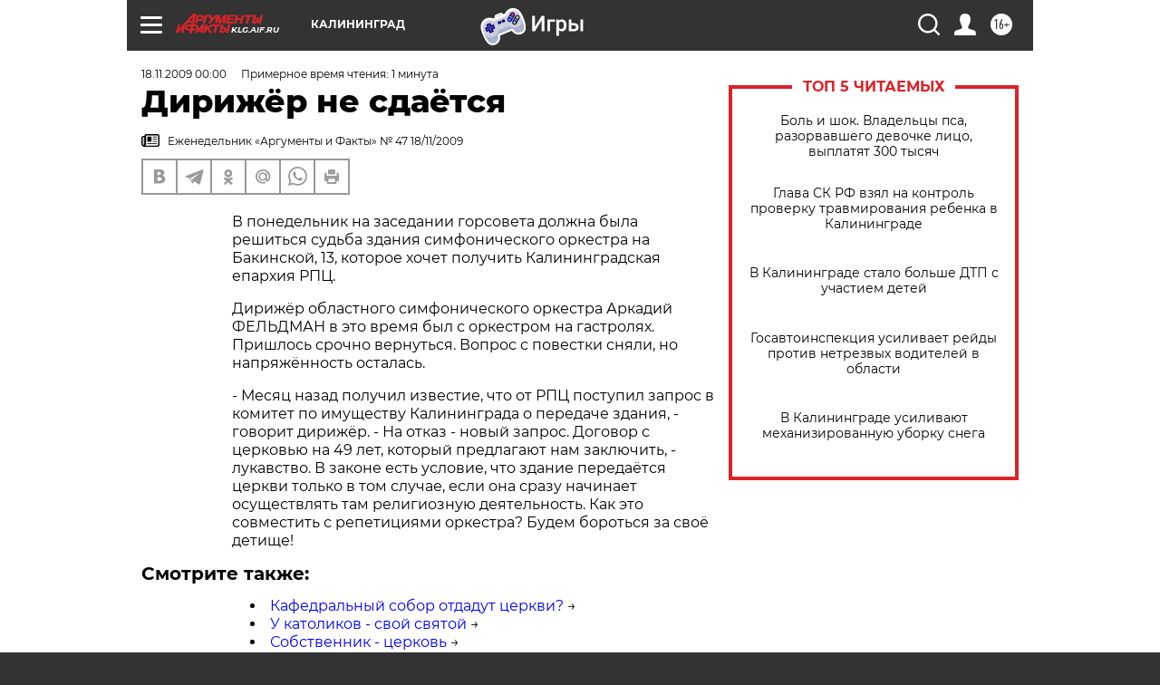

--- FILE ---
content_type: text/html
request_url: https://tns-counter.ru/nc01a**R%3Eundefined*aif_ru/ru/UTF-8/tmsec=aif_ru/668433072***
body_size: -71
content:
E1D5711C6976159AX1769346458:E1D5711C6976159AX1769346458